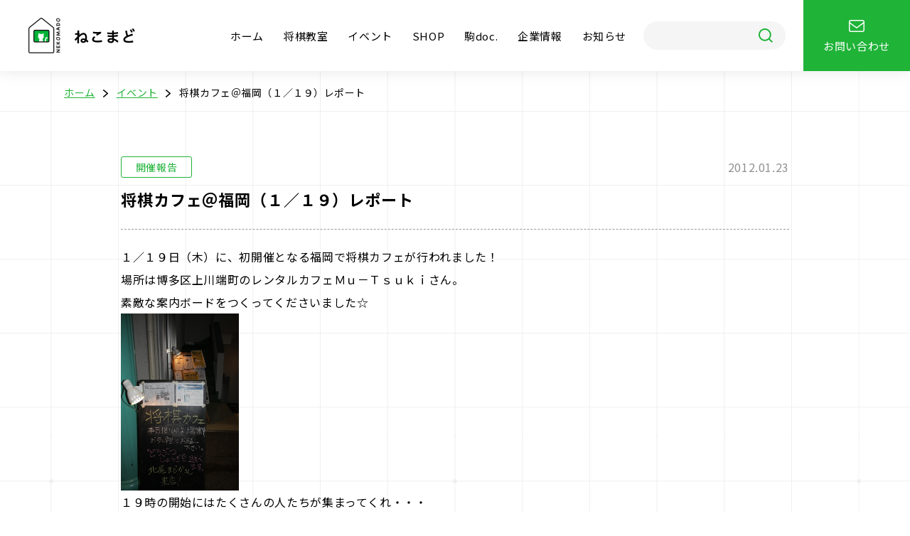

--- FILE ---
content_type: text/html; charset=UTF-8
request_url: https://nekomado.com/event/8608/
body_size: 24897
content:

<!DOCTYPE html>
<html lang="ja">
<head>
  <meta charset="UTF-8">
  <meta name="viewport" content="width=device-width, initial-scale=1.0">
  <meta http-equiv="X-UA-Compatible" content="ie=edge">
  <meta name="format-detection" content="telephone=no">

  <title>将棋カフェ＠福岡（１／１９）レポート ｜ 株式会社ねこまど</title>
  <meta name="description" content="将棋をもっと楽しく親しみやすく世界へ">
  <meta name="keywords" content="">
  <meta name="author" content="">

  <!-- Favicon -->
  <link rel="apple-touch-icon" sizes="180x180" href="/wp/wp-content/themes/nekomado/assets/img/favicon/apple-touch-icon.png">
  <link rel="icon" type="image/png" sizes="32x32" href="/wp/wp-content/themes/nekomado/assets/img/favicon/favicon-32x32.png">
  <link rel="icon" type="image/png" sizes="16x16" href="/wp/wp-content/themes/nekomado/assets/img/favicon/favicon-16x16.png">
  <link rel="manifest" href="/wp/wp-content/themes/nekomado/assets/img/favicon/site.webmanifest">
  <link rel="mask-icon" href="/wp/wp-content/themes/nekomado/assets/img/favicon/safari-pinned-tab.svg" color="#00b338">
  <link rel="shortcut icon" href="/wp/wp-content/themes/nekomado/assets/img/favicon/favicon.ico">
  <meta name="msapplication-TileColor" content="#00b338">
  <meta name="msapplication-config" content="/wp/wp-content/themes/nekomado/assets/img/favicon/browserconfig.xml">
  <meta name="theme-color" content="#00b338">

  <!-- Twitter Card data -->
  <meta name="twitter:card" content="summary_large_image">
  <meta name="twitter:title" content="将棋カフェ＠福岡（１／１９）レポート ｜ 株式会社ねこまど">
  <meta name="twitter:image:src" content="">

  <!-- Open Graph data -->
  <meta property="og:title" content="将棋カフェ＠福岡（１／１９）レポート ｜ 株式会社ねこまど">
  <meta property="og:description" content="将棋をもっと楽しく親しみやすく世界へ">
  <meta property="og:type" content="website">
  <meta property="og:url" content="https://nekomado.com">
  <meta property="og:image" content="">
  <meta property="og:image:width" content="1200">
  <meta property="og:image:height" content="630">
  <meta property="og:site_name" content="株式会社ねこまど">

  <link rel="preconnect" href="https://fonts.googleapis.com">
  <link rel="preconnect" href="https://fonts.gstatic.com" crossorigin>
  <link href="https://fonts.googleapis.com/css2?family=Noto+Sans+JP:wght@400;700&family=Roboto:wght@400;700&display=swap" rel="stylesheet">
  <link rel="stylesheet" href="https://nekomado.com/wp/wp-content/themes/nekomado/assets/css/tailwind.css">
    <link rel="stylesheet" href="https://nekomado.com/wp/wp-content/themes/nekomado/assets/css/main.css">
      
  <link rel='dns-prefetch' href='//www.googletagmanager.com' />
<link rel='stylesheet' id='wp-block-library-css' href='https://nekomado.com/wp/wp-includes/css/dist/block-library/style.min.css?ver=6.4.7' type='text/css' media='all' />
<style id='classic-theme-styles-inline-css' type='text/css'>
/*! This file is auto-generated */
.wp-block-button__link{color:#fff;background-color:#32373c;border-radius:9999px;box-shadow:none;text-decoration:none;padding:calc(.667em + 2px) calc(1.333em + 2px);font-size:1.125em}.wp-block-file__button{background:#32373c;color:#fff;text-decoration:none}
</style>
<style id='global-styles-inline-css' type='text/css'>
body{--wp--preset--color--black: #000000;--wp--preset--color--cyan-bluish-gray: #abb8c3;--wp--preset--color--white: #ffffff;--wp--preset--color--pale-pink: #f78da7;--wp--preset--color--vivid-red: #cf2e2e;--wp--preset--color--luminous-vivid-orange: #ff6900;--wp--preset--color--luminous-vivid-amber: #fcb900;--wp--preset--color--light-green-cyan: #7bdcb5;--wp--preset--color--vivid-green-cyan: #00d084;--wp--preset--color--pale-cyan-blue: #8ed1fc;--wp--preset--color--vivid-cyan-blue: #0693e3;--wp--preset--color--vivid-purple: #9b51e0;--wp--preset--gradient--vivid-cyan-blue-to-vivid-purple: linear-gradient(135deg,rgba(6,147,227,1) 0%,rgb(155,81,224) 100%);--wp--preset--gradient--light-green-cyan-to-vivid-green-cyan: linear-gradient(135deg,rgb(122,220,180) 0%,rgb(0,208,130) 100%);--wp--preset--gradient--luminous-vivid-amber-to-luminous-vivid-orange: linear-gradient(135deg,rgba(252,185,0,1) 0%,rgba(255,105,0,1) 100%);--wp--preset--gradient--luminous-vivid-orange-to-vivid-red: linear-gradient(135deg,rgba(255,105,0,1) 0%,rgb(207,46,46) 100%);--wp--preset--gradient--very-light-gray-to-cyan-bluish-gray: linear-gradient(135deg,rgb(238,238,238) 0%,rgb(169,184,195) 100%);--wp--preset--gradient--cool-to-warm-spectrum: linear-gradient(135deg,rgb(74,234,220) 0%,rgb(151,120,209) 20%,rgb(207,42,186) 40%,rgb(238,44,130) 60%,rgb(251,105,98) 80%,rgb(254,248,76) 100%);--wp--preset--gradient--blush-light-purple: linear-gradient(135deg,rgb(255,206,236) 0%,rgb(152,150,240) 100%);--wp--preset--gradient--blush-bordeaux: linear-gradient(135deg,rgb(254,205,165) 0%,rgb(254,45,45) 50%,rgb(107,0,62) 100%);--wp--preset--gradient--luminous-dusk: linear-gradient(135deg,rgb(255,203,112) 0%,rgb(199,81,192) 50%,rgb(65,88,208) 100%);--wp--preset--gradient--pale-ocean: linear-gradient(135deg,rgb(255,245,203) 0%,rgb(182,227,212) 50%,rgb(51,167,181) 100%);--wp--preset--gradient--electric-grass: linear-gradient(135deg,rgb(202,248,128) 0%,rgb(113,206,126) 100%);--wp--preset--gradient--midnight: linear-gradient(135deg,rgb(2,3,129) 0%,rgb(40,116,252) 100%);--wp--preset--font-size--small: 13px;--wp--preset--font-size--medium: 20px;--wp--preset--font-size--large: 36px;--wp--preset--font-size--x-large: 42px;--wp--preset--spacing--20: 0.44rem;--wp--preset--spacing--30: 0.67rem;--wp--preset--spacing--40: 1rem;--wp--preset--spacing--50: 1.5rem;--wp--preset--spacing--60: 2.25rem;--wp--preset--spacing--70: 3.38rem;--wp--preset--spacing--80: 5.06rem;--wp--preset--shadow--natural: 6px 6px 9px rgba(0, 0, 0, 0.2);--wp--preset--shadow--deep: 12px 12px 50px rgba(0, 0, 0, 0.4);--wp--preset--shadow--sharp: 6px 6px 0px rgba(0, 0, 0, 0.2);--wp--preset--shadow--outlined: 6px 6px 0px -3px rgba(255, 255, 255, 1), 6px 6px rgba(0, 0, 0, 1);--wp--preset--shadow--crisp: 6px 6px 0px rgba(0, 0, 0, 1);}:where(.is-layout-flex){gap: 0.5em;}:where(.is-layout-grid){gap: 0.5em;}body .is-layout-flow > .alignleft{float: left;margin-inline-start: 0;margin-inline-end: 2em;}body .is-layout-flow > .alignright{float: right;margin-inline-start: 2em;margin-inline-end: 0;}body .is-layout-flow > .aligncenter{margin-left: auto !important;margin-right: auto !important;}body .is-layout-constrained > .alignleft{float: left;margin-inline-start: 0;margin-inline-end: 2em;}body .is-layout-constrained > .alignright{float: right;margin-inline-start: 2em;margin-inline-end: 0;}body .is-layout-constrained > .aligncenter{margin-left: auto !important;margin-right: auto !important;}body .is-layout-constrained > :where(:not(.alignleft):not(.alignright):not(.alignfull)){max-width: var(--wp--style--global--content-size);margin-left: auto !important;margin-right: auto !important;}body .is-layout-constrained > .alignwide{max-width: var(--wp--style--global--wide-size);}body .is-layout-flex{display: flex;}body .is-layout-flex{flex-wrap: wrap;align-items: center;}body .is-layout-flex > *{margin: 0;}body .is-layout-grid{display: grid;}body .is-layout-grid > *{margin: 0;}:where(.wp-block-columns.is-layout-flex){gap: 2em;}:where(.wp-block-columns.is-layout-grid){gap: 2em;}:where(.wp-block-post-template.is-layout-flex){gap: 1.25em;}:where(.wp-block-post-template.is-layout-grid){gap: 1.25em;}.has-black-color{color: var(--wp--preset--color--black) !important;}.has-cyan-bluish-gray-color{color: var(--wp--preset--color--cyan-bluish-gray) !important;}.has-white-color{color: var(--wp--preset--color--white) !important;}.has-pale-pink-color{color: var(--wp--preset--color--pale-pink) !important;}.has-vivid-red-color{color: var(--wp--preset--color--vivid-red) !important;}.has-luminous-vivid-orange-color{color: var(--wp--preset--color--luminous-vivid-orange) !important;}.has-luminous-vivid-amber-color{color: var(--wp--preset--color--luminous-vivid-amber) !important;}.has-light-green-cyan-color{color: var(--wp--preset--color--light-green-cyan) !important;}.has-vivid-green-cyan-color{color: var(--wp--preset--color--vivid-green-cyan) !important;}.has-pale-cyan-blue-color{color: var(--wp--preset--color--pale-cyan-blue) !important;}.has-vivid-cyan-blue-color{color: var(--wp--preset--color--vivid-cyan-blue) !important;}.has-vivid-purple-color{color: var(--wp--preset--color--vivid-purple) !important;}.has-black-background-color{background-color: var(--wp--preset--color--black) !important;}.has-cyan-bluish-gray-background-color{background-color: var(--wp--preset--color--cyan-bluish-gray) !important;}.has-white-background-color{background-color: var(--wp--preset--color--white) !important;}.has-pale-pink-background-color{background-color: var(--wp--preset--color--pale-pink) !important;}.has-vivid-red-background-color{background-color: var(--wp--preset--color--vivid-red) !important;}.has-luminous-vivid-orange-background-color{background-color: var(--wp--preset--color--luminous-vivid-orange) !important;}.has-luminous-vivid-amber-background-color{background-color: var(--wp--preset--color--luminous-vivid-amber) !important;}.has-light-green-cyan-background-color{background-color: var(--wp--preset--color--light-green-cyan) !important;}.has-vivid-green-cyan-background-color{background-color: var(--wp--preset--color--vivid-green-cyan) !important;}.has-pale-cyan-blue-background-color{background-color: var(--wp--preset--color--pale-cyan-blue) !important;}.has-vivid-cyan-blue-background-color{background-color: var(--wp--preset--color--vivid-cyan-blue) !important;}.has-vivid-purple-background-color{background-color: var(--wp--preset--color--vivid-purple) !important;}.has-black-border-color{border-color: var(--wp--preset--color--black) !important;}.has-cyan-bluish-gray-border-color{border-color: var(--wp--preset--color--cyan-bluish-gray) !important;}.has-white-border-color{border-color: var(--wp--preset--color--white) !important;}.has-pale-pink-border-color{border-color: var(--wp--preset--color--pale-pink) !important;}.has-vivid-red-border-color{border-color: var(--wp--preset--color--vivid-red) !important;}.has-luminous-vivid-orange-border-color{border-color: var(--wp--preset--color--luminous-vivid-orange) !important;}.has-luminous-vivid-amber-border-color{border-color: var(--wp--preset--color--luminous-vivid-amber) !important;}.has-light-green-cyan-border-color{border-color: var(--wp--preset--color--light-green-cyan) !important;}.has-vivid-green-cyan-border-color{border-color: var(--wp--preset--color--vivid-green-cyan) !important;}.has-pale-cyan-blue-border-color{border-color: var(--wp--preset--color--pale-cyan-blue) !important;}.has-vivid-cyan-blue-border-color{border-color: var(--wp--preset--color--vivid-cyan-blue) !important;}.has-vivid-purple-border-color{border-color: var(--wp--preset--color--vivid-purple) !important;}.has-vivid-cyan-blue-to-vivid-purple-gradient-background{background: var(--wp--preset--gradient--vivid-cyan-blue-to-vivid-purple) !important;}.has-light-green-cyan-to-vivid-green-cyan-gradient-background{background: var(--wp--preset--gradient--light-green-cyan-to-vivid-green-cyan) !important;}.has-luminous-vivid-amber-to-luminous-vivid-orange-gradient-background{background: var(--wp--preset--gradient--luminous-vivid-amber-to-luminous-vivid-orange) !important;}.has-luminous-vivid-orange-to-vivid-red-gradient-background{background: var(--wp--preset--gradient--luminous-vivid-orange-to-vivid-red) !important;}.has-very-light-gray-to-cyan-bluish-gray-gradient-background{background: var(--wp--preset--gradient--very-light-gray-to-cyan-bluish-gray) !important;}.has-cool-to-warm-spectrum-gradient-background{background: var(--wp--preset--gradient--cool-to-warm-spectrum) !important;}.has-blush-light-purple-gradient-background{background: var(--wp--preset--gradient--blush-light-purple) !important;}.has-blush-bordeaux-gradient-background{background: var(--wp--preset--gradient--blush-bordeaux) !important;}.has-luminous-dusk-gradient-background{background: var(--wp--preset--gradient--luminous-dusk) !important;}.has-pale-ocean-gradient-background{background: var(--wp--preset--gradient--pale-ocean) !important;}.has-electric-grass-gradient-background{background: var(--wp--preset--gradient--electric-grass) !important;}.has-midnight-gradient-background{background: var(--wp--preset--gradient--midnight) !important;}.has-small-font-size{font-size: var(--wp--preset--font-size--small) !important;}.has-medium-font-size{font-size: var(--wp--preset--font-size--medium) !important;}.has-large-font-size{font-size: var(--wp--preset--font-size--large) !important;}.has-x-large-font-size{font-size: var(--wp--preset--font-size--x-large) !important;}
.wp-block-navigation a:where(:not(.wp-element-button)){color: inherit;}
:where(.wp-block-post-template.is-layout-flex){gap: 1.25em;}:where(.wp-block-post-template.is-layout-grid){gap: 1.25em;}
:where(.wp-block-columns.is-layout-flex){gap: 2em;}:where(.wp-block-columns.is-layout-grid){gap: 2em;}
.wp-block-pullquote{font-size: 1.5em;line-height: 1.6;}
</style>
<script type="text/javascript" src="https://nekomado.com/wp/wp-includes/js/jquery/jquery.min.js?ver=3.7.1" id="jquery-core-js"></script>
<script type="text/javascript" src="https://nekomado.com/wp/wp-includes/js/jquery/jquery-migrate.min.js?ver=3.4.1" id="jquery-migrate-js"></script>

<!-- Google Analytics snippet added by Site Kit -->
<script type="text/javascript" src="https://www.googletagmanager.com/gtag/js?id=UA-59500036-6" id="google_gtagjs-js" async></script>
<script type="text/javascript" id="google_gtagjs-js-after">
/* <![CDATA[ */
window.dataLayer = window.dataLayer || [];function gtag(){dataLayer.push(arguments);}
gtag('set', 'linker', {"domains":["nekomado.com"]} );
gtag("js", new Date());
gtag("set", "developer_id.dZTNiMT", true);
gtag("config", "UA-59500036-6", {"anonymize_ip":true});
gtag("config", "G-7CR3LGX99C");
/* ]]> */
</script>

<!-- End Google Analytics snippet added by Site Kit -->
<link rel="https://api.w.org/" href="https://nekomado.com/wp-json/" /><link rel="alternate" type="application/json" href="https://nekomado.com/wp-json/wp/v2/cp_event/8608" /><link rel="canonical" href="https://nekomado.com/event/8608/" />
<link rel="alternate" type="application/json+oembed" href="https://nekomado.com/wp-json/oembed/1.0/embed?url=https%3A%2F%2Fnekomado.com%2Fevent%2F8608%2F" />
<link rel="alternate" type="text/xml+oembed" href="https://nekomado.com/wp-json/oembed/1.0/embed?url=https%3A%2F%2Fnekomado.com%2Fevent%2F8608%2F&#038;format=xml" />
<meta name="generator" content="Site Kit by Google 1.46.0" />
<!-- BEGIN: WP Social Bookmarking Light HEAD -->



<style type="text/css">
    .wp_social_bookmarking_light{
    border: 0 !important;
    padding: 10px 0 20px 0 !important;
    margin: 0 !important;
}
.wp_social_bookmarking_light div{
    float: left !important;
    border: 0 !important;
    padding: 0 !important;
    margin: 0 5px 0px 0 !important;
    min-height: 30px !important;
    line-height: 18px !important;
    text-indent: 0 !important;
}
.wp_social_bookmarking_light img{
    border: 0 !important;
    padding: 0;
    margin: 0;
    vertical-align: top !important;
}
.wp_social_bookmarking_light_clear{
    clear: both !important;
}
#fb-root{
    display: none;
}
.wsbl_facebook_like iframe{
    max-width: none !important;
}
.wsbl_pinterest a{
    border: 0px !important;
}
</style>
<!-- END: WP Social Bookmarking Light HEAD -->
<style type="text/css">.broken_link, a.broken_link {
	text-decoration: line-through;
}</style></head>
<body class="single ">

<header class="header">
  <div class="header__inner">
    <a href="/" class="header__logo">
      <img src="https://nekomado.com/wp/wp-content/themes/nekomado/assets/img/common/logo.png" alt="ねこまど">
    </a>
    <button type="button" class="header__ham" data-ham>
      <img src="https://nekomado.com/wp/wp-content/themes/nekomado/assets/img/common/icon_ham.svg" alt="MENU">
      <img src="https://nekomado.com/wp/wp-content/themes/nekomado/assets/img/common/icon_ham_close.svg" alt="CLOSE">
    </button>
    <nav class="header__nav">
      <ul class="header__list">
        <li class="header__item"><a href="/">ホーム</a></li>
        <li class="header__item"><a href="/school/">将棋教室</a></li>
        <li class="header__item"><a href="/event/">イベント</a></li>
        <li class="header__item"><a href="https://store.shopping.yahoo.co.jp/nekomadoshop/" target="_blank" rel="noopener">SHOP</a></li>
        <li class="header__item"><a href="/komadoc/">駒doc.</a></li>
        <li class="header__item"><a href="/company/">企業情報</a></li>
        <li class="header__item"><a href="/news/">お知らせ</a></li>
        <li class="header__item header__item--search">
          <form method="get" action="/" class="search-form" data-search-form>
            <input type="text" name="s" class="search-form__input" value="">
            <button type="submit" class="search-form__button"></button>
          </form><!-- /.search-form -->
        </li>
        <li class="header__item header__item--contact">
          <a href="/contact/">
            <svg xmlns="http://www.w3.org/2000/svg" width="21.441" height="17.539" viewBox="0 0 21.441 17.539">
              <g data-name="Group 8896" transform="translate(-495.038 -1321.25)">
                <rect width="19.927" height="16.039" rx="2" transform="translate(495.803 1322)" fill="none" stroke="#fff" stroke-linejoin="round" stroke-width="1.5"/>
                <path d="M6,18l10.235,7.848L26.47,18" transform="translate(489.494 1306.907)" fill="none" stroke="#fff" stroke-linejoin="round" stroke-width="1.5"/>
              </g>
            </svg>
            <span>お問い合わせ</span>
          </a>
        </li>
      </ul>
    </nav>
  </div>
</header><!-- /.header -->


<div class="bread">
  <div class="container">
    <ol class="bread__list">
            <li class="bread__item"><a href="/">ホーム</a></li>
            
            <li class="bread__item"><a href="/event/">イベント</a></li>
      
      
      <li class="bread__item"><a href="https://nekomado.com/event/8608/">将棋カフェ＠福岡（１／１９）レポート</a></li>
    </ol>
  </div>
</div><!-- /.bread -->

<article class="post">
  <div class="container-small">
    <header class="post__header">
      <div class="post__meta">
        <div class="post__category">開催報告</div>
        <div class="post__date">2012.01.23</div>
      </div>
      <h1 class="post__ttl">将棋カフェ＠福岡（１／１９）レポート</h1>
    </header>
    <div class="post__content">
      <div class="free-area free-area--p-nomargin">
        <p>１／１９日（木）に、初開催となる福岡で将棋カフェが行われました！<br />
場所は博多区上川端町のレンタルカフェＭｕ－Ｔｓｕｋｉさん。<br />
素敵な案内ボードをつくってくださいました☆<br />
<img decoding="async" src="/wp/wp-content/uploads/2021/10/20120121_2213528.jpg" width="166" height="250" alt="" class="pict" /><br />
１９時の開始にはたくさんの人たちが集まってくれ・・・<br />
ゲストに指導棋士の関口さんもいらしてくださいました！！<br />
<img decoding="async" src="/wp/wp-content/uploads/2021/10/20120121_2213529.jpg" width="250" height="166" alt="" class="pict" /><img decoding="async" src="/wp/wp-content/uploads/2021/10/20120121_2213530.jpg" width="250" height="166" alt="" class="pict" /><br />
どうぶつしょうぎ講座では、普段子供に教えることの多い北尾先生<br />
「今日も同じ感じでいきますね～☆」<br />
みなさん、ノリノリで返事をされていました(^^)<br />
将棋ははじめて、という方も多く、最初はどうぶつしょうぎや、<br />
同じルールで遊べる「<a href="http://item.rakuten.co.jp/nekomado/doubutsu_032/" target="_blank" rel="noopener">もりのきしょうぎ</a>」などが大人気!<br />
将棋ごいたや「京都将棋」「5656将棋」などの変わり将棋や、<br />
バーカウンター越しで三面並べて指導対局、初めて会った方同士での交流対局など<br />
それぞれのスタイルで将棋を楽しみました。<br />
<img loading="lazy" decoding="async" src="/wp/wp-content/uploads/2021/10/20120121_2213534.jpg" width="250" height="166" alt="" class="pict" /><img loading="lazy" decoding="async" src="/wp/wp-content/uploads/2021/10/20120121_2213536.jpg" width="250" height="166" alt="" class="pict" /><br />
今回福岡では初開催となりましたが、将棋好きの方、<br />
始めたばかりの方、まったく知らない方、<br />
たくさんの人にきていただけました。<br />
終始にぎやかで和やかな雰囲気で、最後には初めて会った方同士も<br />
将棋談義に花が咲いていたようでした。<br />
これからも福岡でも開催していけたらと思います。<br />
ご来場いただいた皆様、ありがとうございました☆<br />
（ねこまどスタッフやまね）</p>
<div class='wp_social_bookmarking_light'>
            <div class="wsbl_twitter"><a href="https://twitter.com/share" class="twitter-share-button" data-url="https://nekomado.com/event/8608/" data-text="将棋カフェ＠福岡（１／１９）レポート" data-via="Nekomado_Co" data-size="large" data-lang="ja">Tweet</a></div>
    </div>
<br class='wp_social_bookmarking_light_clear' />
      </div><!-- /.free-area -->
    </div>
    <div class="post__action">
      <a href="../" class="btn-secondary"><span>一覧に戻る</span></a>
    </div>
  </div><!-- /.container-small -->
</article><!-- /.post -->



<footer class="footer">
  <button class="footer__gotop" type="button" data-gotop>
    <img src="https://nekomado.com/wp/wp-content/themes/nekomado/assets/img/common/icon_gotop.svg" alt="PAGE TOP">
  </button>
  <div class="container">
    <div class="footer__top">
      <a href="/" class="footer__logo">
        <img src="https://nekomado.com/wp/wp-content/themes/nekomado/assets/img/common/logo.png" alt="ねこまど">
      </a>
      <nav class="footer__nav">
        <ul class="footer__list">
          <li class="footer__item"><a href="/">ホーム</a></li>
          <li class="footer__item"><a href="/school/">将棋教室</a></li>
          <li class="footer__item"><a href="/event/">イベント</a></li>
          <li class="footer__item"><a href="https://store.shopping.yahoo.co.jp/nekomadoshop/" target="_blank" rel="noopener">SHOP</a></li>
          <li class="footer__item"><a href="/komadoc/">駒doc.</a></li>
          <li class="footer__item"><a href="/company/">企業情報</a></li>
          <li class="footer__item"><a href="/news/">お知らせ</a></li>
          <li class="footer__item"><a href="/contact/">お問い合わせ</a></li>
        </ul>
      </nav>
    </div>
    <div class="footer__bot">
      <ul class="footer__subnav">
        <li class="footer__subnav-item"><a href="/privacy/">プライバシーポリシー</a></li>
        <li class="footer__subnav-item"><a href="/product/">商品開発・提携実績</a></li>
        <li class="footer__subnav-item"><a href="/faq/">よくあるご質問</a></li>
      </ul>
      <div class="footer__address">
        <p>
          <strong>株式会社 ねこまど</strong><br>
          〒160-0004 <br class="md:hidden">東京都新宿区四谷2-3-6 パルム四谷4階<br>
          TEL：03-6380-4798
        </p>
      </div>
      <div class="footer__copy">
        Copyright &copy;Nekomado Co.,Ltd.
      </div>
    </div>
  </div>
</footer><!-- /.footer -->
<script src="https://nekomado.com/wp/wp-content/themes/nekomado/assets/js/vendor.min.js"></script>
<script src="https://nekomado.com/wp/wp-content/themes/nekomado/assets/js/main.js?v=2"></script>


<!-- BEGIN: WP Social Bookmarking Light FOOTER -->
    <script>!function(d,s,id){var js,fjs=d.getElementsByTagName(s)[0],p=/^http:/.test(d.location)?'http':'https';if(!d.getElementById(id)){js=d.createElement(s);js.id=id;js.src=p+'://platform.twitter.com/widgets.js';fjs.parentNode.insertBefore(js,fjs);}}(document, 'script', 'twitter-wjs');</script>


<!-- END: WP Social Bookmarking Light FOOTER -->
<script type="text/javascript" id="toc-front-js-extra">
/* <![CDATA[ */
var tocplus = {"smooth_scroll":"1","smooth_scroll_offset":"120"};
/* ]]> */
</script>
<script type="text/javascript" src="https://nekomado.com/wp/wp-content/plugins/table-of-contents-plus/front.min.js?ver=2406" id="toc-front-js"></script>

</body>
</html>

--- FILE ---
content_type: image/svg+xml
request_url: https://nekomado.com/wp/wp-content/themes/nekomado/assets/img/common/icon_ham_close.svg
body_size: 2175
content:
<svg xmlns="http://www.w3.org/2000/svg" width="70" height="70" viewBox="0 0 70 70"><circle cx="35" cy="35" r="35" fill="#fff"/><path d="M6.08-2.56a2.043,2.043,0,0,1-.33.92A1.91,1.91,0,0,1,4.13-.9c-1.4,0-2.28-1.14-2.28-2.97s.86-2.95,2.28-2.95a1.811,1.811,0,0,1,1.46.62,2.084,2.084,0,0,1,.43.86l1.39-.32a3.556,3.556,0,0,0-.31-.77A3.07,3.07,0,0,0,6.04-7.52,3.534,3.534,0,0,0,4.12-8a3.475,3.475,0,0,0-2.5.95A4.528,4.528,0,0,0,.45-3.82,4.516,4.516,0,0,0,1.54-.68,3.439,3.439,0,0,0,4.11.28,3.4,3.4,0,0,0,6.84-.81a3.821,3.821,0,0,0,.67-1.5Zm8.21,1.4a10.553,10.553,0,0,1-1.42.07h-2.8V-6.37a9.118,9.118,0,0,1,.08-1.47H8.64a9.75,9.75,0,0,1,.08,1.48v5.19A7.934,7.934,0,0,1,8.64.15C9,.13,9.35.12,9.91.12h2.96a9.708,9.708,0,0,1,1.42.07ZM18.53-8a3.466,3.466,0,0,0-2.58,1,4.281,4.281,0,0,0-1.14,3.12c0,2.54,1.46,4.17,3.73,4.17s3.74-1.64,3.74-4.17A4.312,4.312,0,0,0,21.16-7,3.5,3.5,0,0,0,18.53-8Zm.03,7.1a2.159,2.159,0,0,1-1.55-.61,3.3,3.3,0,0,1-.81-2.36c0-1.81.91-2.95,2.35-2.95a2.152,2.152,0,0,1,1.54.61,3.23,3.23,0,0,1,.79,2.33C20.88-2.04,19.99-.9,18.56-.9Zm4.63-1.31a3.418,3.418,0,0,0,.19.83,2.354,2.354,0,0,0,.88,1.14,4.021,4.021,0,0,0,2.1.52,3.314,3.314,0,0,0,2.39-.76,2.327,2.327,0,0,0,.63-1.7,1.974,1.974,0,0,0-.83-1.72,4.4,4.4,0,0,0-1.63-.61,8.514,8.514,0,0,1-1.41-.36.951.951,0,0,1-.68-.91c0-.65.59-1.09,1.46-1.09a1.582,1.582,0,0,1,1.25.48,1.292,1.292,0,0,1,.3.71l1.43-.17a2.7,2.7,0,0,0-.49-1.16,2.948,2.948,0,0,0-2.49-1.01c-1.72,0-2.84.9-2.84,2.29a1.968,1.968,0,0,0,.77,1.62,3.535,3.535,0,0,0,1.51.61,6.3,6.3,0,0,1,1.74.49,1.015,1.015,0,0,1,.5.92c0,.75-.6,1.2-1.6,1.2a1.775,1.775,0,0,1-1.46-.59,1.433,1.433,0,0,1-.28-.88ZM36.28-1.14A9.564,9.564,0,0,1,35-1.07H32V-3.43h2.44a7.836,7.836,0,0,1,1.3.07V-4.67a10.408,10.408,0,0,1-1.3.07H32.01V-6.66h2.88a8.956,8.956,0,0,1,1.29.07V-7.91a10.684,10.684,0,0,1-1.29.07H31.87c-.61,0-.87-.01-1.27-.03a8.847,8.847,0,0,1,.08,1.29v5.41A8.089,8.089,0,0,1,30.6.15c.4-.02.67-.03,1.27-.03h3.12a8.6,8.6,0,0,1,1.29.07Z" transform="translate(17 54)" fill="#1b1311"/><rect width="30" height="3" transform="translate(24.474 19) rotate(40)" fill="#1fb338"/><rect width="30" height="3" transform="translate(22.545 38.284) rotate(-40)" fill="#1fb338"/></svg>